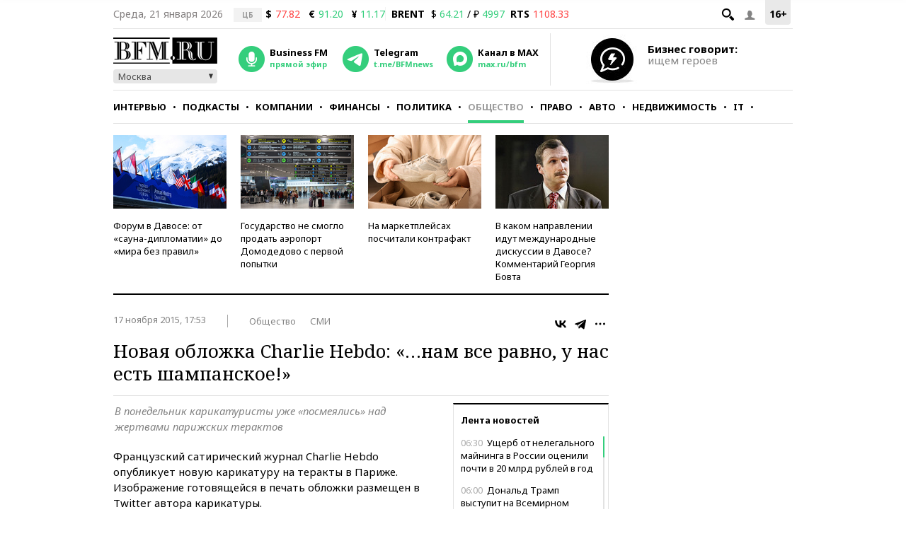

--- FILE ---
content_type: application/javascript
request_url: https://smi2.ru/counter/settings?payload=CMKIAhjG3Jj1vTM6JGEzYzdiZjk5LWQxZmItNDIxMS1hYzNiLWMxZDYzOTc4NTdjYw&cb=_callbacks____0mknh9vpj
body_size: 1519
content:
_callbacks____0mknh9vpj("[base64]");